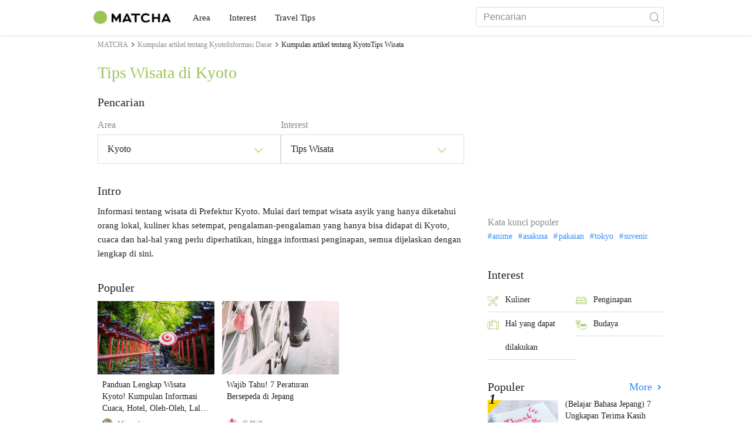

--- FILE ---
content_type: text/html; charset=UTF-8
request_url: https://matcha-jp.com/id/list?category=116&region=126
body_size: 9306
content:
<!DOCTYPE html>
<html  lang="id">

<head>
    <meta charset="utf-8">
                        <meta name="robots" content="noindex, follow">
                <meta name="description" content="Selain rekomendasi tempat wisata terkait Tips Wisata di Kyoto, kami juga menyajikan informasi tentang hotel, pemandian air panas (onsen), kuliner, shopping, akses ke tempat wisata, agenda wisata rekomendasi, serta banyak tips lainnya.">
    <meta name="keywords" content="">
    <meta name="author" content="MATCHA">
    <meta name="copyright" content="MATCHA">

            <meta property="og:type" content="website" />
                    <meta property="og:description" content="Selain rekomendasi tempat wisata terkait Tips Wisata di Kyoto, kami juga menyajikan informasi tentang hotel, pemandian air panas (onsen), kuliner, shopping, akses ke tempat wisata, agenda wisata rekomendasi, serta banyak tips lainnya.">
                <meta property="og:url" content="https://matcha-jp.com/id/list?category=116&amp;region=126">
                    <meta property="og:site_name" content="MATCHA - Panduan Wisata, Budaya, Hotel di Jepang">
                <meta property="og:image" content="https://resources.matcha-jp.com/original/2018/11/30-67134.png">
                    <meta property="og:title" content=" Kumpulan Artikel Populer dan Tempat Wisata Rekomendasi Terkait Tips Wisata di Kyoto - MATCHA Situs Wisata Jepang">
                <meta property="og:locale" content="ja_JP" />
        <meta property="og:locale:alternate" content="en_GB">
        <meta property="og:locale:alternate" content="en_US">
        <meta property="og:locale:alternate" content="ko_KR">
        <meta property="og:locale:alternate" content="zh_TW">
        <meta property="og:locale:alternate" content="th_TH">
        <meta name="twitter:card" content="summary_large_image">
        <meta name="twitter:site" content="@matcha_global">
                    <meta name="twitter:description" content="Selain rekomendasi tempat wisata terkait Tips Wisata di Kyoto, kami juga menyajikan informasi tentang hotel, pemandian air panas (onsen), kuliner, shopping, akses ke tempat wisata, agenda wisata rekomendasi, serta banyak tips lainnya.">
        
                    <meta name="twitter:image" content="https://resources.matcha-jp.com/original/2018/11/30-67134.png">
        
                    <meta name="twitter:title" content=" Kumpulan Artikel Populer dan Tempat Wisata Rekomendasi Terkait Tips Wisata di Kyoto - MATCHA Situs Wisata Jepang">
                <meta property="fb:app_id" content="564340460442983">
        <meta property="fb:pages" content="663938143748913">
    
    <title>
         Kumpulan Artikel Populer dan Tempat Wisata Rekomendasi Terkait Tips Wisata di Kyoto - MATCHA Situs Wisata Jepang    </title>

            
                    <link rel="canonical" href=https://matcha-jp.com/id/list?category=116&amp;region=126>
        
        
            
        <link
        rel="alternate"
        href="https://matcha-jp.com/jp/list?category=116&amp;region=126"
                    hreflang="ja"
                >
        <link
        rel="alternate"
        href="https://matcha-jp.com/en/list?category=116&amp;region=126"
                    hreflang="x-default"
                >
        <link
        rel="alternate"
        href="https://matcha-jp.com/tw/list?category=116&amp;region=126"
                    hreflang="zh-TW"
                >
        <link
        rel="alternate"
        href="https://matcha-jp.com/th/list?category=116&amp;region=126"
                    hreflang="th"
                >
        <link
        rel="alternate"
        href="https://matcha-jp.com/ko/list?category=116&amp;region=126"
                    hreflang="ko"
                >
        <link
        rel="alternate"
        href="https://matcha-jp.com/cn/list?category=116&amp;region=126"
                    hreflang="zh-CN"
                >
        <link
        rel="alternate"
        href="https://matcha-jp.com/id/list?category=116&amp;region=126"
                    hreflang="id"
                >
        <link
        rel="alternate"
        href="https://matcha-jp.com/vn/list?category=116&amp;region=126"
                    hreflang="vi"
                >
        <link
        rel="alternate"
        href="https://matcha-jp.com/easy/list?category=116&amp;region=126"
                    hreflang=""
                >
        <link
        rel="alternate"
        href="https://matcha-jp.com/es/list?category=116&amp;region=126"
                    hreflang="es"
                >
    
    <meta name="viewport" content="width=device-width, initial-scale=1,user-scalable=no">
    <meta http-equiv="X-UA-Compatible" content="IE=edge">
    <meta name="format-detection" content="telephone=no">
            <meta name="msvalidate.01" content="7A1F5225E0397B9C5A8BB91B2C52FE97">
        <meta name="csrf-token" content="vXHvnmr3wuuPll7VX3rwtvrgbePo8Lq91UPGA6t8">

    <link rel="shortcut icon" href="/images/favicon.ico">
    <link rel="apple-touch-icon-precomposed" sizes="192x192" href="https://matcha-jp.com/images/common/touch-icon/touch-icon_192.webp">
    <link rel="apple-touch-icon-precomposed" sizes="144x144" href="https://matcha-jp.com/images/common/touch-icon/touch-icon_144.webp">
    <link rel="apple-touch-icon-precomposed" sizes="114x114" href="https://matcha-jp.com/images/common/touch-icon/touch-icon_114.webp">
    <link rel="apple-touch-icon-precomposed" sizes="72x72" href="https://matcha-jp.com/images/common/touch-icon/touch-icon_72.webp">
    <link rel="apple-touch-icon-precomposed" href="https://matcha-jp.com/images/common/touch-icon/touch-icon_57.webp">

                            <link rel="stylesheet" href="/styles/layouts/default.css?id=1329cc735a188389ef8a">
        <link href="https://fonts.googleapis.com/icon?family=Material+Icons" rel="stylesheet">
        <link rel="stylesheet" href="/styles/layouts/lite-yt-embed.css?id=4c1c60b95b15519c5024">
        <link rel="stylesheet" href="https://matcha-jp.com/styles/pages/list/index.css">

            <script>
            (function () {
                dataLayer = [{ isPR: false }];
            })()
        </script>
            <script>
        window.dataLayer = window.dataLayer || [];
        dataLayer.push({
                            "region" : "京都府",
                            "2nd_genre" : "役に立つ情報",
                    });
    </script>
            <script>
            (function(w,d,s,l,i){w[l]=w[l]||[];w[l].push({'gtm.start':
            new Date().getTime(),event:'gtm.js'});var f=d.getElementsByTagName(s)[0],
            j=d.createElement(s),dl=l!='dataLayer'?'&l='+l:'';j.async=true;j.src=
            'https://www.googletagmanager.com/gtm.js?id='+i+dl;f.parentNode.insertBefore(j,f);
            })(window,document,'script','dataLayer','GTM-5Z4HTG');
        </script>
    
                    <script type="text/javascript" src="/scripts/manifest.js?id=1ee8e387e75b558b5a59" defer></script>
        <script type="text/javascript" src="/scripts/vendor.js?id=21f28875fe05faeb356b" defer></script>
                <script type="text/javascript" src="/scripts/matcha.js?id=633f3002b01226cebaa7" defer></script>
    <script type="text/javascript" src="/scripts/layouts/default.js?id=af5cd32c1ab1b6bc8319" defer></script>
    <script type="text/javascript" src="/scripts/layouts/lite-yt-embed.js" defer></script>
    <script type="text/javascript" src="/scripts/jquery-3.7.1.js?id=a2e04c46c560239f6163" defer></script>
    <script>
        let i18n = {"messages":{"user":{"title":{"index":"Pengguna","login":"Masuk","signUp":"Daftar","logout":"Keluar","mypage":"Halaman Saya","register":"Daftar","change_setting":"Pengaturan"},"label":{"index":"Pengguna","login":"Masuk","logout":"Keluar","mypage":"Halaman Saya","sign_up":"Daftar","unknown_error":"Terjadi kesalahan yang tidak diketahui"},"text":{"use_place_favorite":"Tambahkan tempat ke favorit","signup_to_use_place_favorite":"Daftar atau masuk untuk menambahkan tempat ke favorit.","use_article_favorite":"Simpan artikel","signup_to_use_article_favorite":"Anda harus masuk atau mendaftar untuk menyimpan artikel","login_required":"Wajib masuk","login_to_continue":"Silakan masuk atau mendaftar untuk lanjut.","required_field":"Please fill out the required field.","invalid_entry":"There is an error in your entry."}}}};
    </script>
    <script src="/scripts/pages/place/single-place.js?id=d6bd7fea33e26bdd844a" defer></script>

    <script src="/scripts/pages/list/index.js?id=565c5a537f4fc0bc9eb8" defer></script>

        
    
</head>

<body id="" class="id ">
    <noscript>
        
        
        
                    <img loading="lazy" decoding="async" height="1" width="1" style="display:none" src="//www.facebook.com/tr?id=1225653250857108&ev=PageView&noscript=1" />
            </noscript>
    
    
        <div class="loading" id="loading" style="display: none;">Loading...</div>
    <div class="article_Top_PMP"></div>

            <div class="c-header-jack">
    <a class="c-header-jack__link"
        href="https://matcha-jp.com/id/11737"
        style="background-image: url(https://resources.matcha-jp.com/resize/720x2000/2023/02/14-134772.webp);"
    >
        <div class="c-header-jack__title-box">
            <p class="c-header-jack__title">Liburan di Tokyo! Nikmati Layanan untuk Keluarga dan Anak di karaksa hotel</p>
        </div>
    </a>
</div>    
    <div id="informationHeader">
    </div>



    <header id="stickyRoot" class="l-nav">
    <div class="container">
        <div class="header_logo">
            <a href="https://matcha-jp.com/id">
                <img decoding="async" src="https://matcha-jp.com/images/common/logo.webp" width="360" height="96" alt="MATCHA">
            </a>
        </div>

        <hamburger-menu>
<template slot-scope="hamburgerMenu">
    <div>
        <div
            class="hamburger-menu__trigger icon-menu"
            v-on:click="hamburgerMenu.open"
        ></div>
        <transition name="hamburger-menu">
            <div
                v-show="hamburgerMenu.isOpen"
                id="menu"
                class="hamburger-menu__container"
            >
                <div class="hamburger-menu__close-button">
                    <span
                        v-on:click="hamburgerMenu.close"
                        class="c-cross-button icon-cancel"
                    ></span>
                </div>
                <div class="hamburger-menu__list-container">
                    <div class="hamburger-menu__list-main dfs">
                                                     

                                                                <collapsible-menu>
<template slot-scope="collapsibleMenu">
    <ul class="c-collapsible-menu">
        <li>
            <div
                v-bind:class="{ 'arrow-down': collapsibleMenu.isOpen }"
                                    class="c-collapsible-menu__title arrow"
                                                    v-on:click="collapsibleMenu.collapseMenu"
                            >
                Area
            </div>
                            <transition name="c-collapsible-menu">
                    <div
                        v-if="collapsibleMenu.isOpen"
                        class="c-collapsible-menu__wrapper"
                    >
                        <ul class="c-collapsible-menu-item-list">
            <li class="menu-item">
            <a class="menu-item__link" href="https://matcha-jp.com/id/list?region=113">
                Tokyo
            </a>
        </li>
            <li class="menu-item">
            <a class="menu-item__link" href="https://matcha-jp.com/id/list?region=127">
                Osaka 
            </a>
        </li>
            <li class="menu-item">
            <a class="menu-item__link" href="https://matcha-jp.com/id/list?region=126">
                Kyoto
            </a>
        </li>
            <li class="menu-item">
            <a class="menu-item__link" href="https://matcha-jp.com/id/list?region=101">
                Hokkaido
            </a>
        </li>
            <li class="menu-item">
            <a class="menu-item__link" href="https://matcha-jp.com/id/list?region=140">
                Fukuoka 
            </a>
        </li>
            <li class="menu-item">
            <a class="menu-item__link" href="https://matcha-jp.com/id/list?region=147">
                Okinawa 
            </a>
        </li>
            <li class="menu-item">
            <a class="menu-item__link" href="https://matcha-jp.com/id/list?region=114">
                Kanagawa 
            </a>
        </li>
            <li class="menu-item">
            <a class="menu-item__link" href="https://matcha-jp.com/id/list?region=133">
                Okayama 
            </a>
        </li>
                <li class="menu-item menu-item__extra">
            <a
                class="menu-item__link"
                href="https://matcha-jp.com/id/list/region"
                
            >
                Semua Area
                <span class="right-arrow"></span>
            </a>
        </li>
    </ul>
                    </div>
                </transition>
                    </li>
    </ul>
</template>
</collapsible-menu>                                                                                         

                                                                <collapsible-menu>
<template slot-scope="collapsibleMenu">
    <ul class="c-collapsible-menu">
        <li>
            <div
                v-bind:class="{ 'arrow-down': collapsibleMenu.isOpen }"
                                    class="c-collapsible-menu__title arrow"
                                                    v-on:click="collapsibleMenu.collapseMenu"
                            >
                Interest
            </div>
                            <transition name="c-collapsible-menu">
                    <div
                        v-if="collapsibleMenu.isOpen"
                        class="c-collapsible-menu__wrapper"
                    >
                        <ul class="c-collapsible-menu-item-list">
            <li class="menu-item">
            <a class="menu-item__link" href="https://matcha-jp.com/id/list?category=1">
                <i class="icon-restaurant"></i>Kuliner
            </a>
        </li>
            <li class="menu-item">
            <a class="menu-item__link" href="https://matcha-jp.com/id/list?category=36">
                <i class="icon-bed"></i>Penginapan
            </a>
        </li>
            <li class="menu-item">
            <a class="menu-item__link" href="https://matcha-jp.com/id/list?category=69">
                <i class="icon-things-to-do"></i>Hal yang dapat dilakukan
            </a>
        </li>
            <li class="menu-item">
            <a class="menu-item__link" href="https://matcha-jp.com/id/list?category=101">
                <i class="icon-tea"></i>Budaya
            </a>
        </li>
                <li class="menu-item menu-item__extra">
            <a
                class="menu-item__link"
                href="https://matcha-jp.com/id/list/category"
                
            >
                Seluruh kategori
                <span class="right-arrow"></span>
            </a>
        </li>
    </ul>
                    </div>
                </transition>
                    </li>
    </ul>
</template>
</collapsible-menu>                                                                                         

                                                                <collapsible-menu>
<template slot-scope="collapsibleMenu">
    <ul class="c-collapsible-menu">
        <li>
            <div
                v-bind:class="{ 'arrow-down': collapsibleMenu.isOpen }"
                                    class="c-collapsible-menu__title arrow"
                                                    v-on:click="collapsibleMenu.collapseMenu"
                            >
                Travel Tips
            </div>
                            <transition name="c-collapsible-menu">
                    <div
                        v-if="collapsibleMenu.isOpen"
                        class="c-collapsible-menu__wrapper"
                    >
                        <ul class="c-collapsible-menu-item-list">
            <li class="menu-item">
            <a class="menu-item__link" href="https://matcha-jp.com/id/list?category=53">
                <i class="icon-train"></i>Transportasi
            </a>
        </li>
            <li class="menu-item">
            <a class="menu-item__link" href="https://matcha-jp.com/id/list?category=82">
                <i class="icon-weather"></i>Cuaca & Musim
            </a>
        </li>
            <li class="menu-item">
            <a class="menu-item__link" href="https://matcha-jp.com/id/list?category=83">
                <i class="icon-disaster"></i>Bencana
            </a>
        </li>
            <li class="menu-item">
            <a class="menu-item__link" href="https://matcha-jp.com/id/list?category=115">
                <i class="icon-home"></i>Menetap di Jepang
            </a>
        </li>
            <li class="menu-item">
            <a class="menu-item__link" href="https://matcha-jp.com/id/list?category=116">
                <i class="icon-wifi"></i>Tips Wisata
            </a>
        </li>
        </ul>
                    </div>
                </transition>
                    </li>
    </ul>
</template>
</collapsible-menu>                                                                                                                                        </div>
                </div>
                <div class="hamburger-menu__navigation-container">
                    <div class="hamburger-menu__navigation-label">
                        MATCHA
                    </div>
                    <ul class="hamburger-menu__navigation-items">
                        <li class="hamburger-menu__navigation-item">
                            <a class="hamburger-menu__navigation-item-link" href="https://company.matcha-jp.com/en/service/matcha/">
                                Tentang MATCHA
                            </a>
                        </li>
                        <li class="hamburger-menu__navigation-item">
                            <a class="hamburger-menu__navigation-item-link" href="https://company.matcha-jp.com/en/about/">
                                Profil Perusahaan
                            </a>
                        </li>
                        <li class="hamburger-menu__navigation-item">
                            <a class="hamburger-menu__navigation-item-link" href="https://company.matcha-jp.com/recruit/">
                                Rekrutmen
                            </a>
                        </li>
                        <li class="hamburger-menu__navigation-item">
                            <a class="hamburger-menu__navigation-item-link" href="https://company.matcha-jp.com/en/info/">
                                Hubungi Kami
                            </a>
                        </li>
                    </ul>
                </div>
            </div>
        </transition>
        <transition name="fade">
            <div
                v-if="hamburgerMenu.isOpen"
                v-on:click="hamburgerMenu.close"
                class="hamburger-menu__mask"
            ></div>
        </transition>
    </div>
</template>
</hamburger-menu>

        <div id="menu" class="header_menu">
            <div class="menuHeader">
            </div>
            <div class="menuGroup mainMenu">
                <ul id="dropdownMenu" class="dropdownMenu">
                    
                                             

                                                        <li class="c-dropdown-menu">
    <div class="c-dropdown-menu__title arrow">
        Area
    </div>
            <div class="c-dropdown-menu__wrapper">
            <ul class="c-meta-list c-meta-list--vertical">
            <li class="meta-item meta-item--icon-black">
            <a class="meta-item__link" href="https://matcha-jp.com/id/list?region=113">
                Tokyo
            </a>
        </li>
            <li class="meta-item meta-item--icon-black">
            <a class="meta-item__link" href="https://matcha-jp.com/id/list?region=127">
                Osaka 
            </a>
        </li>
            <li class="meta-item meta-item--icon-black">
            <a class="meta-item__link" href="https://matcha-jp.com/id/list?region=126">
                Kyoto
            </a>
        </li>
            <li class="meta-item meta-item--icon-black">
            <a class="meta-item__link" href="https://matcha-jp.com/id/list?region=101">
                Hokkaido
            </a>
        </li>
            <li class="meta-item meta-item--icon-black">
            <a class="meta-item__link" href="https://matcha-jp.com/id/list?region=140">
                Fukuoka 
            </a>
        </li>
            <li class="meta-item meta-item--icon-black">
            <a class="meta-item__link" href="https://matcha-jp.com/id/list?region=147">
                Okinawa 
            </a>
        </li>
            <li class="meta-item meta-item--icon-black">
            <a class="meta-item__link" href="https://matcha-jp.com/id/list?region=114">
                Kanagawa 
            </a>
        </li>
            <li class="meta-item meta-item--icon-black">
            <a class="meta-item__link" href="https://matcha-jp.com/id/list?region=133">
                Okayama 
            </a>
        </li>
                <li class="meta-item">
            <a
                class="meta-item__link meta-item__link-extra"
                href="https://matcha-jp.com/id/list/region"
                
            >
                Semua Area
                <span></span>
            </a>
        </li>
    </ul>        </div>
    </li>                                                                             

                                                        <li class="c-dropdown-menu">
    <div class="c-dropdown-menu__title arrow">
        Interest
    </div>
            <div class="c-dropdown-menu__wrapper">
            <ul class="c-meta-list c-meta-list--vertical">
            <li class="meta-item meta-item--icon-black">
            <a class="meta-item__link" href="https://matcha-jp.com/id/list?category=1">
                <i class="icon-restaurant"></i>Kuliner
            </a>
        </li>
            <li class="meta-item meta-item--icon-black">
            <a class="meta-item__link" href="https://matcha-jp.com/id/list?category=36">
                <i class="icon-bed"></i>Penginapan
            </a>
        </li>
            <li class="meta-item meta-item--icon-black">
            <a class="meta-item__link" href="https://matcha-jp.com/id/list?category=69">
                <i class="icon-things-to-do"></i>Hal yang dapat dilakukan
            </a>
        </li>
            <li class="meta-item meta-item--icon-black">
            <a class="meta-item__link" href="https://matcha-jp.com/id/list?category=101">
                <i class="icon-tea"></i>Budaya
            </a>
        </li>
                <li class="meta-item">
            <a
                class="meta-item__link meta-item__link-extra"
                href="https://matcha-jp.com/id/list/category"
                
            >
                Seluruh kategori
                <span></span>
            </a>
        </li>
    </ul>        </div>
    </li>                                                                             

                                                        <li class="c-dropdown-menu">
    <div class="c-dropdown-menu__title arrow">
        Travel Tips
    </div>
            <div class="c-dropdown-menu__wrapper">
            <ul class="c-meta-list c-meta-list--vertical">
            <li class="meta-item meta-item--icon-black">
            <a class="meta-item__link" href="https://matcha-jp.com/id/list?category=53">
                <i class="icon-train"></i>Transportasi
            </a>
        </li>
            <li class="meta-item meta-item--icon-black">
            <a class="meta-item__link" href="https://matcha-jp.com/id/list?category=82">
                <i class="icon-weather"></i>Cuaca & Musim
            </a>
        </li>
            <li class="meta-item meta-item--icon-black">
            <a class="meta-item__link" href="https://matcha-jp.com/id/list?category=83">
                <i class="icon-disaster"></i>Bencana
            </a>
        </li>
            <li class="meta-item meta-item--icon-black">
            <a class="meta-item__link" href="https://matcha-jp.com/id/list?category=115">
                <i class="icon-home"></i>Menetap di Jepang
            </a>
        </li>
            <li class="meta-item meta-item--icon-black">
            <a class="meta-item__link" href="https://matcha-jp.com/id/list?category=116">
                <i class="icon-wifi"></i>Tips Wisata
            </a>
        </li>
        </ul>        </div>
    </li>                                                                                                                    </ul>
            </div>

            <div class="menuGroup company">
                <div class="menuGroupLabel">MATCHA</div>
                <ul>
                    <li>
                        <a href="https://company.matcha-jp.com/en/service/matcha/">Tentang MATCHA</a>
                    </li>
                    <li>
                        <a href="https://company.matcha-jp.com/en/about/">Profil Perusahaan</a>
                    </li>
                    <li>
                        <a href="https://company.matcha-jp.com/recruit/">Rekrutmen</a>
                    </li>
                    <li>
                        <a href="https://company.matcha-jp.com/en/info/">Hubungi Kami</a>
                    </li>
                </ul>
            </div>
        </div>
        <form action="https://matcha-jp.com/id/search" method="get" class="header_search icon-search">
            <input type="search" name="keyword" placeholder="Pencarian">
            <span class="underline"></span>
            <button class="icon-search" type="submit" aria-label="icon-search"></button>
        </form>
    </div>
</header>

            <div class="slider-nav">
    <ul class="slider-nav__list">
                    <li class="slider-nav__item">
                <a href="https://matcha-jp.com/id/list?region=126&amp;category=69"
                    class="slider-nav__link">
                    <span class="icon-things-to-do"></span>Hal yang dapat dilakukan di Kyoto
                </a>
            </li>
                    <li class="slider-nav__item">
                <a href="https://matcha-jp.com/id/list?region=126&amp;category=1"
                    class="slider-nav__link">
                    <span class="icon-restaurant"></span>Kuliner di Kyoto
                </a>
            </li>
                    <li class="slider-nav__item">
                <a href="https://matcha-jp.com/id/list?region=126&amp;category=53"
                    class="slider-nav__link">
                    <span class="icon-train"></span>Transportasi di Kyoto
                </a>
            </li>
                    <li class="slider-nav__item">
                <a href="https://matcha-jp.com/id/special_back"
                    class="slider-nav__link">
                    <span class="icon-matchan-icon"></span>MATCHA Liputan Khusus
                </a>
            </li>
            </ul>
</div>    
        <div id="app"  class="l-content container">
        <div id="singleContent" class="main-contents single-category">
            
        <div class="breadcrumbs-wrapper">
            <nav class="c-breadcrumbs">
    <ol class="c-breadcrumbs__list" itemscope itemtype="http://schema.org/BreadcrumbList">
                    <li class="c-breadcrumbs__item" itemprop="itemListElement" itemscope itemtype="http://schema.org/ListItem">
                                    <a href="https://matcha-jp.com/id/list/region" itemprop="item">
                        <span class="c-breadcrumbs__link-text" itemprop="name">MATCHA</span>
                        <meta itemprop="position" content="1">
                    </a>
                            </li>
                    <li class="c-breadcrumbs__item" itemprop="itemListElement" itemscope itemtype="http://schema.org/ListItem">
                                    <a href="https://matcha-jp.com/id/list?region=126&amp;category=64" itemprop="item">
                        <span class="c-breadcrumbs__link-text" itemprop="name">Kumpulan artikel tentang KyotoInformasi Dasar</span>
                        <meta itemprop="position" content="2">
                    </a>
                            </li>
                    <li class="c-breadcrumbs__item" itemprop="itemListElement" itemscope itemtype="http://schema.org/ListItem">
                                    <span class="c-breadcrumbs__title" itemprop="name">Kumpulan artikel tentang KyotoTips Wisata</span>
                    <meta itemprop="position" content="3">
                            </li>
            </ol>
</nav>
        </div>
        <div class="list-title">
            <h1>
                Tips Wisata di Kyoto
            </h1>
        </div>
    
    <section class="section-container category-search">
        <div id="">
            <div class="c-content-section__header">
            <h2 class="c-content-section__title">
                Pencarian
            </h2>
                    </div>
        <div>
        <div class="search-field--pc">
    <div class="search-field__dropdown">
        <p class="search-field__dropdown-title">
            Area
        </p>
        <div class="c-hoverable-select-list">
    <div class="title">
        Kyoto
    </div>
    <div class="select-list" style="width: 624px;">
        <div class="menu-list-with-breadcrumbs--pc">
    <ul>
        <li class="list-item breadcrumb">
                            <a href="https://matcha-jp.com/id/list/region?category=116">
                    All
                </a>
                            <a href="https://matcha-jp.com/id/list?region=126&amp;category=116">
                    Kyoto
                </a>
                    </li>
                               <li class="list-item">
            <a href="https://matcha-jp.com/id/list?region=312">Kyoto</a>
            </li>
                        <li class="list-item">
            <a href="https://matcha-jp.com/id/list?region=313">Uji</a>
            </li>
                        <li class="list-item">
            <a href="https://matcha-jp.com/id/list?region=314">Maizuru / Fukuchiyama</a>
            </li>
                        <li class="list-item">
            <a href="https://matcha-jp.com/id/list?region=315">Miyazu / Kyotango</a>
            </li>
                        <li class="list-item">
            <a href="https://matcha-jp.com/id/list?region=316">Kameoka / Kyotanba</a>
            </li>
                        <li class="list-item">
            <a href="https://matcha-jp.com/id/list?region=317">Nagaokakyo / Yawata</a>
            </li>
                        <li class="list-item">
            <a href="https://matcha-jp.com/id/list?region=318">Kyotanabe / Kizugawa</a>
            </li>
                        </ul>
</div>
    </div>
</div>    </div>
    <div class="search-field__dropdown">
        <p class="search-field__dropdown-title">
            Interest
        </p>
        <div class="c-hoverable-select-list">
    <div class="title">
        Tips Wisata
    </div>
    <div class="select-list" style="width: 100%;">
        <div class="menu-list-with-breadcrumbs--pc">
    <ul>
        <li class="list-item breadcrumb">
                            <a href="https://matcha-jp.com/id/list?region=126">
                    All
                </a>
                            <a href="https://matcha-jp.com/id/list?category=64&amp;region=126">
                    Informasi Dasar
                </a>
                            <a href="https://matcha-jp.com/id/list?category=116&amp;region=126">
                    Tips Wisata
                </a>
                    </li>
                    <li class="list-item">
            <a href="https://matcha-jp.com/id/list?category=53&amp;region=126">Transportasi</a>
            </li>
                    <li class="list-item">
            <a href="https://matcha-jp.com/id/list?category=82&amp;region=126">Cuaca &amp; Musim</a>
            </li>
                    <li class="list-item">
            <a href="https://matcha-jp.com/id/list?category=83&amp;region=126">Bencana</a>
            </li>
                    <li class="list-item">
            <a href="https://matcha-jp.com/id/list?category=115&amp;region=126">Menetap di Jepang</a>
            </li>
                <li class="list-item all">
            <a href="https://matcha-jp.com/id/list?region=126">Seluruh kategori</a>
        </li>
    </ul>
</div>
    </div>
</div>    </div>
</div>
<div class="search-field--sp">
    <div class="search-field__collapsible">
        <collapsible-menu>
<template slot-scope="collapsibleMenu">
    <div class="collapsible-menu">
        <div
            v-bind:class="{ 'arrow-down': collapsibleMenu.isOpen }"
            class="collapsible-menu__box arrow"
            v-on:click="collapsibleMenu.collapseMenu"
        >
            <p class="collapsible-menu__title">Area</p>
            <p class="collapsible-menu__select-title">Kyoto</p>
        </div>
        <transition name="list-collapsible-menu">
            <div
                v-if="collapsibleMenu.isOpen"
                class="collapsible-menu__list"
            >
                <div class="menu-list-with-breadcrumbs--sp">
    <ul>
        <li class="list-item breadcrumb">
                            <a href="https://matcha-jp.com/id/list">
                    All
                </a>
                            <a href="https://matcha-jp.com/id/list?region=126">
                    Kyoto
                </a>
                    </li>
                               <li class="list-item">
            <a href="https://matcha-jp.com/id/list?region=312">Kyoto</a>
            </li>
                        <li class="list-item">
            <a href="https://matcha-jp.com/id/list?region=313">Uji</a>
            </li>
                        <li class="list-item">
            <a href="https://matcha-jp.com/id/list?region=314">Maizuru / Fukuchiyama</a>
            </li>
                        <li class="list-item">
            <a href="https://matcha-jp.com/id/list?region=315">Miyazu / Kyotango</a>
            </li>
                        <li class="list-item">
            <a href="https://matcha-jp.com/id/list?region=316">Kameoka / Kyotanba</a>
            </li>
                        <li class="list-item">
            <a href="https://matcha-jp.com/id/list?region=317">Nagaokakyo / Yawata</a>
            </li>
                        <li class="list-item">
            <a href="https://matcha-jp.com/id/list?region=318">Kyotanabe / Kizugawa</a>
            </li>
                        </ul>
</div>
            </div>
        </transition>
    </div>
</template>
</collapsible-menu>    </div>
    <div class="search-field__collapsible">
        <collapsible-menu>
<template slot-scope="collapsibleMenu">
    <div class="collapsible-menu">
        <div
            v-bind:class="{ 'arrow-down': collapsibleMenu.isOpen }"
            class="collapsible-menu__box arrow"
            v-on:click="collapsibleMenu.collapseMenu"
        >
            <p class="collapsible-menu__title">Interest</p>
            <p class="collapsible-menu__select-title">Tips Wisata</p>
        </div>
        <transition name="list-collapsible-menu">
            <div
                v-if="collapsibleMenu.isOpen"
                class="collapsible-menu__list"
            >
                <div class="menu-list-with-breadcrumbs--sp">
    <ul>
        <li class="list-item breadcrumb">
                            <a href="https://matcha-jp.com/id/list?region=126">
                    All
                </a>
                            <a href="https://matcha-jp.com/id/list?category=64&amp;region=126">
                    Informasi Dasar
                </a>
                            <a href="https://matcha-jp.com/id/list?category=116&amp;region=126">
                    Tips Wisata
                </a>
                    </li>
                    <li class="list-item">
            <a href="https://matcha-jp.com/id/list?category=53&amp;region=126">Transportasi</a>
            </li>
                    <li class="list-item">
            <a href="https://matcha-jp.com/id/list?category=82&amp;region=126">Cuaca &amp; Musim</a>
            </li>
                    <li class="list-item">
            <a href="https://matcha-jp.com/id/list?category=83&amp;region=126">Bencana</a>
            </li>
                    <li class="list-item">
            <a href="https://matcha-jp.com/id/list?category=115&amp;region=126">Menetap di Jepang</a>
            </li>
                <li class="list-item all">
            <a href="https://matcha-jp.com/id/list?region=126">Seluruh kategori</a>
        </li>
    </ul>
</div>
            </div>
        </transition>
    </div>
</template>
</collapsible-menu>    </div>
</div>
    </div>
</div>    </section>

            <section class="section-container intro" id="intro">
            <div id="">
            <div class="c-content-section__header">
            <h2 class="c-content-section__title">
                Intro
            </h2>
                    </div>
        <div>
        <p class="intro-desc">
                        Informasi tentang wisata di Prefektur Kyoto. Mulai dari tempat wisata asyik yang hanya diketahui orang lokal, kuliner khas setempat, pengalaman-pengalaman yang hanya bisa didapat di Kyoto, cuaca dan hal-hal yang perlu diperhatikan, hingga informasi penginapan, semua dijelaskan dengan lengkap di sini.
                    </p>
    </div>
</div>        </section>
    
            <section class="section-container" id="ranking">
            <div id="">
            <div class="c-content-section__header">
            <h2 class="c-content-section__title">
                Populer
            </h2>
                    </div>
        <div>
        <ul class="c-article-list c-article-list--horizontal">
            <li class="c-article-item c-article-item--vertical "
    >
    <div class="article__thumbnail ">
        <a href="https://matcha-jp.com/id/3092" aria-label="article thumbnail">
            <img src="https://resources.matcha-jp.com/resize/720x2000/2023/04/18-137286.webp" decoding="async" loading="lazy" alt="Panduan Lengkap Wisata Kyoto! Kumpulan Informasi Cuaca, Hotel, Oleh-Oleh, Lalu Lintas, dan 39 Tempat Wisata">
        </a>
    </div>

    <div class="article__content">
        <h3 class="article__title">
            <a class="article__title-link" href="https://matcha-jp.com/id/3092">
                Panduan Lengkap Wisata Kyoto! Kumpulan Informasi Cuaca, Hotel, Oleh-Oleh, Lalu Lintas, dan 39 Tempat Wisata
            </a>
        </h3>
                    <div class="article__author">
                <a href="https://matcha-jp.com/id/writer/mizobata" class ="article__author-img">
                    <img loading="lazy" decoding="async" src="https://resources.matcha-jp.com/resize/100x2000/2019/11/01-89579.webp" alt="Mizzochi" loading="lazy">
                </a>
                <a href="https://matcha-jp.com/id/writer/mizobata" class="article__author-name"> Mizzochi</a>
            </div>
                <div class="article__tag">
                                                <a href="https://matcha-jp.com/id/list?region=126">
                        <p class="article__tag-btn-place meta-place">Kyoto</p>
                    </a>
                                    </div>
    </div>
</li>
            <li class="c-article-item c-article-item--vertical "
    >
    <div class="article__thumbnail ">
        <a href="https://matcha-jp.com/id/4224" aria-label="article thumbnail">
            <img src="https://resources.matcha-jp.com/resize/720x2000/2017/03/25-22436.webp" decoding="async" loading="lazy" alt="Wajib Tahu! 7 Peraturan Bersepeda di Jepang">
        </a>
    </div>

    <div class="article__content">
        <h3 class="article__title">
            <a class="article__title-link" href="https://matcha-jp.com/id/4224">
                Wajib Tahu! 7 Peraturan Bersepeda di Jepang
            </a>
        </h3>
                    <div class="article__author">
                <a href="https://matcha-jp.com/id/writer/sherlockpanda" class ="article__author-img">
                    <img loading="lazy" decoding="async" src="https://resources.matcha-jp.com/resize/100x2000/2017/03/11-21022.webp" alt="吳胖達" loading="lazy">
                </a>
                <a href="https://matcha-jp.com/id/writer/sherlockpanda" class="article__author-name"> 吳胖達</a>
            </div>
                <div class="article__tag">
                                                <a href="https://matcha-jp.com/id/list?region=126">
                        <p class="article__tag-btn-place meta-place">Kyoto</p>
                    </a>
                                    </div>
    </div>
</li>
    </ul>
    </div>
</div>        </section>
    
                <div id="singlePlace" class="single-place jp home-section-wrapper">
                <div id="">
            <div class="c-content-section__header">
            <h2 class="c-content-section__title">
                Spot Wisata Populer
            </h2>
                    </div>
        <div>
        tidak ada tempat
    </div>
</div>            </div>
    
        
    <section class="section-container" id="latest">
        <div id="">
            <div class="c-content-section__header">
            <h2 class="c-content-section__title">
                Artikel Terbaru
            </h2>
                    </div>
        <div>
        <ul class="c-article-list c-article-list--horizontal">
            <li class="c-article-item c-article-item--vertical "
    >
    <div class="article__thumbnail ">
        <a href="https://matcha-jp.com/id/4224" aria-label="article thumbnail">
            <img src="https://resources.matcha-jp.com/resize/720x2000/2017/03/25-22436.webp" decoding="async" loading="lazy" alt="Wajib Tahu! 7 Peraturan Bersepeda di Jepang">
        </a>
    </div>

    <div class="article__content">
        <h3 class="article__title">
            <a class="article__title-link" href="https://matcha-jp.com/id/4224">
                Wajib Tahu! 7 Peraturan Bersepeda di Jepang
            </a>
        </h3>
                    <div class="article__author">
                <a href="https://matcha-jp.com/id/writer/sherlockpanda" class ="article__author-img">
                    <img loading="lazy" decoding="async" src="https://resources.matcha-jp.com/resize/100x2000/2017/03/11-21022.webp" alt="吳胖達" loading="lazy">
                </a>
                <a href="https://matcha-jp.com/id/writer/sherlockpanda" class="article__author-name"> 吳胖達</a>
            </div>
                <div class="article__tag">
                                                <a href="https://matcha-jp.com/id/list?region=126">
                        <p class="article__tag-btn-place meta-place">Kyoto</p>
                    </a>
                                    </div>
    </div>
</li>
            <li class="c-article-item c-article-item--vertical "
    >
    <div class="article__thumbnail ">
        <a href="https://matcha-jp.com/id/3092" aria-label="article thumbnail">
            <img src="https://resources.matcha-jp.com/resize/720x2000/2023/04/18-137286.webp" decoding="async" loading="lazy" alt="Panduan Lengkap Wisata Kyoto! Kumpulan Informasi Cuaca, Hotel, Oleh-Oleh, Lalu Lintas, dan 39 Tempat Wisata">
        </a>
    </div>

    <div class="article__content">
        <h3 class="article__title">
            <a class="article__title-link" href="https://matcha-jp.com/id/3092">
                Panduan Lengkap Wisata Kyoto! Kumpulan Informasi Cuaca, Hotel, Oleh-Oleh, Lalu Lintas, dan 39 Tempat Wisata
            </a>
        </h3>
                    <div class="article__author">
                <a href="https://matcha-jp.com/id/writer/mizobata" class ="article__author-img">
                    <img loading="lazy" decoding="async" src="https://resources.matcha-jp.com/resize/100x2000/2019/11/01-89579.webp" alt="Mizzochi" loading="lazy">
                </a>
                <a href="https://matcha-jp.com/id/writer/mizobata" class="article__author-name"> Mizzochi</a>
            </div>
                <div class="article__tag">
                                                <a href="https://matcha-jp.com/id/list?region=126">
                        <p class="article__tag-btn-place meta-place">Kyoto</p>
                    </a>
                                    </div>
    </div>
</li>
            <li class="c-article-item c-article-item--vertical "
    >
    <div class="article__thumbnail ">
        <a href="https://matcha-jp.com/id/2676" aria-label="article thumbnail">
            <img src="https://resources.matcha-jp.com/resize/720x2000/2017/03/08-20802.webp" decoding="async" loading="lazy" alt="Cara Menemui Wanita-Wanita Anggun &quot;Maiko dan Geiko&quot;">
        </a>
    </div>

    <div class="article__content">
        <h3 class="article__title">
            <a class="article__title-link" href="https://matcha-jp.com/id/2676">
                Cara Menemui Wanita-Wanita Anggun "Maiko dan Geiko"
            </a>
        </h3>
                    <div class="article__author">
                <a href="https://matcha-jp.com/id/writer/sawada_tomomi" class ="article__author-img">
                    <img loading="lazy" decoding="async" src="https://matcha-jp.com/images/common/icon_login.webp" alt="" loading="lazy">
                </a>
                <a href="https://matcha-jp.com/id/writer/sawada_tomomi" class="article__author-name"> Sawada Tomomi</a>
            </div>
                <div class="article__tag">
                                                <a href="https://matcha-jp.com/id/list?region=126">
                        <p class="article__tag-btn-place meta-place">Kyoto</p>
                    </a>
                                    </div>
    </div>
</li>
    </ul>
    </div>
</div>    </section>

            <section class="section-container" id ="list-jichitai">
            <div>
                <div class="c-content-section__header">
                    <h2 class="c-content-section__title">
                        Organizations in this area
                    </h2>
                </div>
                <div>
                                            There are no group in this section.
                                    </div>
            </div>
        </section>
    
    <section class="section-container">
    <div id="">
            <div class="c-content-section__header">
            <h2 class="c-content-section__title">
                Sponsored Stories
            </h2>
                    </div>
        <div>
        <div class="sponsored-stories">
                <ul class="ad-list">
                    <li class="ad-item">
                        <ad-google
    v-bind:id="'/83555300,56315134/matcha/matcha_other/pc_article_related_1st'"
    v-bind:name="'div-gpt-ad-1551083244524-0'"
    v-bind:sizes="[&quot;fluid&quot;]"
    v-bind:device="'pc'"
>
    <template slot-scope="adGoogle">
        <div id="div-gpt-ad-1551083244524-0" class=></div>
    </template>
</ad-google> 
                        <ad-google
    v-bind:id="'/83555300,56315134/matcha/matcha_other/sp_article_related_1st'"
    v-bind:name="'sp_article_related_1st'"
    v-bind:sizes="[&quot;fluid&quot;]"
    v-bind:device="'sp'"
>
    <template slot-scope="adGoogle">
        <div id="sp_article_related_1st" class=></div>
    </template>
</ad-google> 
                    </li>
                    <li class="ad-item">
                        <ad-google
    v-bind:id="'/83555300,56315134/matcha/matcha_other/pc_article_related_2nd'"
    v-bind:name="'div-gpt-ad-1551083278231-0'"
    v-bind:sizes="[&quot;fluid&quot;]"
    v-bind:device="'pc'"
>
    <template slot-scope="adGoogle">
        <div id="div-gpt-ad-1551083278231-0" class=></div>
    </template>
</ad-google> 
                        <ad-google
    v-bind:id="'/83555300,56315134/matcha/matcha_other/sp_article_related_2nd'"
    v-bind:name="'div-gpt-ad-1551083442423-0'"
    v-bind:sizes="[&quot;fluid&quot;]"
    v-bind:device="'sp'"
>
    <template slot-scope="adGoogle">
        <div id="div-gpt-ad-1551083442423-0" class=></div>
    </template>
</ad-google> 
                    </li>
                    <li class="ad-item">
                        <ad-google
    v-bind:id="'/83555300,56315134/matcha/matcha_other/pc_article_related_3rd'"
    v-bind:name="'div-gpt-ad-1551083359082-0'"
    v-bind:sizes="[&quot;fluid&quot;]"
    v-bind:device="'pc'"
>
    <template slot-scope="adGoogle">
        <div id="div-gpt-ad-1551083359082-0" class=></div>
    </template>
</ad-google> 
                    </li>
                </ul>
            </div>
    </div>
</div></section>
</div>

                    <div id="sidebar" class="l-side">
    <div class="side-banner">
                    <div class="top-ad-bottom-section">
            </div>
                            <ad-google
    v-bind:id="'/83555300,56315134/matcha/matcha_other/pc_home_pillarright_1st'"
    v-bind:name="'div-gpt-ad-1550495898405-0'"
    v-bind:sizes="[&quot;fluid&quot;,[300,250]]"
    v-bind:device="'pc'"
>
    <template slot-scope="adGoogle">
        <div id="div-gpt-ad-1550495898405-0" class=ads-height></div>
    </template>
</ad-google> 
            <ad-google
    v-bind:id="'/83555300,56315134/matcha/matcha_other/sp_article_footer_1st'"
    v-bind:name="'div-gpt-ad-1550495829638-0'"
    v-bind:sizes="[&quot;fluid&quot;,[300,250],[336,280]]"
    v-bind:device="'sp'"
>
    <template slot-scope="adGoogle">
        <div id="div-gpt-ad-1550495829638-0" class=></div>
    </template>
</ad-google> 
            </div>

    
    <div class="popular-keywords">
        <h3 class="popular-keywords__title">Kata kunci populer</h3>
        <div class="keyword-list">
                            <a class="keyword-list__link" href="https://matcha-jp.com/id/search?keyword=anime">anime</a>
                            <a class="keyword-list__link" href="https://matcha-jp.com/id/search?keyword=asakusa">asakusa</a>
                            <a class="keyword-list__link" href="https://matcha-jp.com/id/search?keyword=pakaian">pakaian</a>
                            <a class="keyword-list__link" href="https://matcha-jp.com/id/search?keyword=tokyo">tokyo</a>
                            <a class="keyword-list__link" href="https://matcha-jp.com/id/search?keyword=suvenir">suvenir</a>
                    </div>
    </div>

    <div class="interest">
        <div id="">
            <div class="c-content-section__header">
            <h2 class="c-content-section__title">
                Interest
            </h2>
                    </div>
        <div>
        <ul class="c-meta-list c-meta-list--horizontal">
            <li class="meta-item meta-item--no-padding-left meta-item--border">
            <a class="meta-item__link" href="https://matcha-jp.com/id/list?category=1">
                <i class="icon-restaurant"></i>Kuliner
            </a>
        </li>
            <li class="meta-item meta-item--no-padding-left meta-item--border">
            <a class="meta-item__link" href="https://matcha-jp.com/id/list?category=36">
                <i class="icon-bed"></i>Penginapan
            </a>
        </li>
            <li class="meta-item meta-item--no-padding-left meta-item--border">
            <a class="meta-item__link" href="https://matcha-jp.com/id/list?category=69">
                <i class="icon-things-to-do"></i>Hal yang dapat dilakukan
            </a>
        </li>
            <li class="meta-item meta-item--no-padding-left meta-item--border">
            <a class="meta-item__link" href="https://matcha-jp.com/id/list?category=101">
                <i class="icon-tea"></i>Budaya
            </a>
        </li>
        </ul>
    </div>
</div>    </div>

    
    <sidebar-ranking>
        <template slot-scope="sidebarRanking">
            <div class="article-list-ranking">
                <div id="">
            <div class="c-content-section__header">
            <h2 class="c-content-section__title">
                Populer
            </h2>
                            <a href="https://matcha-jp.com/id?type=ranking&amp;page=2" class="c-content-section__more">More<span class="link-more-hide-text">.</span></a>
                    </div>
        <div>
        <ul class="c-article-list c-article-list--vertical">
            <li class="c-article-item c-article-item--horizontal c-article-item--ranking "
    >
    <div class="article__thumbnail ">
        <a href="https://matcha-jp.com/id/2577">
            <img src="https://resources.matcha-jp.com/resize/720x2000/2020/01/09-94683.webp" class="lazyload article__thumbnail_img" loading="lazy" alt="(Belajar Bahasa Jepang)  7 Ungkapan Terima Kasih dalam Bahasa Jepang"
                width=120
                height=75
            >
        </a>
    </div>
    <div class="article__content">
        <h3 class="article__title">
            <a class="article__title-link" href="https://matcha-jp.com/id/2577">
                (Belajar Bahasa Jepang)  7 Ungkapan Terima Kasih dalam Bahasa Jepang
            </a>
        </h3>
                                    <a href="https://matcha-jp.com/id/list?category=51">
                    <p class="article__meta meta-place">Bahasa</p>
                </a>
                        </div>
</li>
            <li class="c-article-item c-article-item--horizontal c-article-item--ranking "
    >
    <div class="article__thumbnail ">
        <a href="https://matcha-jp.com/id/6077">
            <img src="https://resources.matcha-jp.com/resize/720x2000/2018/05/17-54261.webp" class="lazyload article__thumbnail_img" loading="lazy" alt="16 Frasa Umum dalam Perkenalan Dasar Bahasa Jepang "
                width=120
                height=75
            >
        </a>
    </div>
    <div class="article__content">
        <h3 class="article__title">
            <a class="article__title-link" href="https://matcha-jp.com/id/6077">
                16 Frasa Umum dalam Perkenalan Dasar Bahasa Jepang 
            </a>
        </h3>
                                    <a href="https://matcha-jp.com/id/list?category=51">
                    <p class="article__meta meta-place">Bahasa</p>
                </a>
                        </div>
</li>
            <li class="c-article-item c-article-item--horizontal c-article-item--ranking "
    >
    <div class="article__thumbnail ">
        <a href="https://matcha-jp.com/id/6221">
            <img src="https://resources.matcha-jp.com/resize/720x2000/2018/06/21-56868.webp" class="lazyload article__thumbnail_img" loading="lazy" alt="21 Tempat yang Wajib Dikunjungi di Ginza, Tokyo"
                width=120
                height=75
            >
        </a>
    </div>
    <div class="article__content">
        <h3 class="article__title">
            <a class="article__title-link" href="https://matcha-jp.com/id/6221">
                21 Tempat yang Wajib Dikunjungi di Ginza, Tokyo
            </a>
        </h3>
                                    <a href="https://matcha-jp.com/id/list?region=113">
                    <p class="article__meta meta-place">Tokyo</p>
                </a>
                        </div>
</li>
            <li class="c-article-item c-article-item--horizontal c-article-item--ranking "
    >
    <div class="article__thumbnail ">
        <a href="https://matcha-jp.com/id/3614">
            <img src="https://resources.matcha-jp.com/resize/720x2000/2016/12/15-11792.webp" class="lazyload article__thumbnail_img" loading="lazy" alt="5 Kerajinan Tradisional Jepang Pilihan Khas Prefektur Saitama"
                width=120
                height=75
            >
        </a>
    </div>
    <div class="article__content">
        <h3 class="article__title">
            <a class="article__title-link" href="https://matcha-jp.com/id/3614">
                5 Kerajinan Tradisional Jepang Pilihan Khas Prefektur Saitama
            </a>
        </h3>
                                    <a href="https://matcha-jp.com/id/list?region=111">
                    <p class="article__meta meta-place">Saitama</p>
                </a>
                        </div>
</li>
            <li class="c-article-item c-article-item--horizontal c-article-item--ranking "
    >
    <div class="article__thumbnail ">
        <a href="https://matcha-jp.com/id/9844">
            <img src="https://resources.matcha-jp.com/resize/720x2000/2020/07/29-105482.webp" class="lazyload article__thumbnail_img" loading="lazy" alt="Berburu Tempat Tinggal di Jepang: Rekomendasi 7 Situs Sewa Properti di Jepang"
                width=120
                height=75
            >
        </a>
    </div>
    <div class="article__content">
        <h3 class="article__title">
            <a class="article__title-link" href="https://matcha-jp.com/id/9844">
                Berburu Tempat Tinggal di Jepang: Rekomendasi 7 Situs Sewa Properti di Jepang
            </a>
        </h3>
                                    <a href="https://matcha-jp.com/id/list?category=115">
                    <p class="article__meta meta-place">Menetap di Jepang</p>
                </a>
                        </div>
</li>
    </ul>
    </div>
</div>            </div>
        </template>
    </sidebar-ranking>

    <sticky-content
    v-bind:is-scroll="false"
>
    <template slot-scope="stickyContent">
        <div
            class="sticky-content"
        >
                            <sidebar-latest>
                    <template slot-scope="sidebarLatest">
                        <div class="article-list-latest">
                            <div id="">
            <div class="c-content-section__header">
            <h2 class="c-content-section__title">
                Artikel Terbaru
            </h2>
                            <a href="https://matcha-jp.com/id?type=latest&amp;page=2" class="c-content-section__more">More<span class="link-more-hide-text">.</span></a>
                    </div>
        <div>
        <ul class="c-article-list c-article-list--vertical">
            <li class="c-article-item c-article-item--horizontal "
    >
    <div class="article__thumbnail ">
        <a href="https://matcha-jp.com/id/12967">
            <img src="https://resources.matcha-jp.com/resize/720x2000/2022/09/04-129491.webp" class="lazyload article__thumbnail_img" loading="lazy" alt="Panduan Terbaik Toko Obat dan Kosmetik Jepang: Perbandingan Lengkap Diskon dari 12 Toko Farmasi Utama!"
                width=120
                height=75
            >
        </a>
    </div>
    <div class="article__content">
        <h3 class="article__title">
            <a class="article__title-link" href="https://matcha-jp.com/id/12967">
                Panduan Terbaik Toko Obat dan Kosmetik Jepang: Perbandingan Lengkap Diskon dari 12 Toko Farmasi Utama!
            </a>
        </h3>
                                    <a href="https://matcha-jp.com/id/list?category=18">
                    <p class="article__meta meta-place">Belanja</p>
                </a>
                        </div>
</li>
            <li class="c-article-item c-article-item--horizontal "
    >
    <div class="article__thumbnail ">
        <a href="https://matcha-jp.com/id/24694">
            <img src="https://resources.matcha-jp.com/resize/720x2000/2025/04/16-231293.webp" class="lazyload article__thumbnail_img" loading="lazy" alt="Wajib Dimiliki! Tokyo City Pass: Naik Subway dan Tiket Masuk Diskon  "
                width=120
                height=75
            >
        </a>
    </div>
    <div class="article__content">
        <h3 class="article__title">
            <a class="article__title-link" href="https://matcha-jp.com/id/24694">
                Wajib Dimiliki! Tokyo City Pass: Naik Subway dan Tiket Masuk Diskon  
            </a>
        </h3>
                                    <a href="https://matcha-jp.com/id/list?region=113">
                    <p class="article__meta meta-place">Tokyo</p>
                </a>
                        </div>
</li>
            <li class="c-article-item c-article-item--horizontal "
    >
    <div class="article__thumbnail ">
        <a href="https://matcha-jp.com/id/19624">
            <img src="https://resources.matcha-jp.com/resize/720x2000/2024/05/08-179093.webp" class="lazyload article__thumbnail_img" loading="lazy" alt="Cara Perjalanan ke Gunung Fuji dari Tokyo pada Tahun 2025: Dengan Kereta, Bus, dan Mobil  "
                width=120
                height=75
            >
        </a>
    </div>
    <div class="article__content">
        <h3 class="article__title">
            <a class="article__title-link" href="https://matcha-jp.com/id/19624">
                Cara Perjalanan ke Gunung Fuji dari Tokyo pada Tahun 2025: Dengan Kereta, Bus, dan Mobil  
            </a>
        </h3>
                                    <a href="https://matcha-jp.com/id/list?region=119">
                    <p class="article__meta meta-place">Yamanashi </p>
                </a>
                        </div>
</li>
            <li class="c-article-item c-article-item--horizontal "
    >
    <div class="article__thumbnail ">
        <a href="https://matcha-jp.com/id/24635">
            <img src="https://resources.matcha-jp.com/resize/720x2000/2025/04/10-230642.webp" class="lazyload article__thumbnail_img" loading="lazy" alt="MATCHA JAPAN eSIM: 5 Alasan untuk Memilihnya untuk Perjalanan Anda di Jepang"
                width=120
                height=75
            >
        </a>
    </div>
    <div class="article__content">
        <h3 class="article__title">
            <a class="article__title-link" href="https://matcha-jp.com/id/24635">
                MATCHA JAPAN eSIM: 5 Alasan untuk Memilihnya untuk Perjalanan Anda di Jepang
            </a>
        </h3>
                                    <a href="https://matcha-jp.com/id/list?category=58">
                    <p class="article__meta meta-place">Internet</p>
                </a>
                        </div>
</li>
            <li class="c-article-item c-article-item--horizontal "
    >
    <div class="article__thumbnail ">
        <a href="https://matcha-jp.com/id/24424">
            <img src="https://resources.matcha-jp.com/resize/720x2000/2025/03/17-228277.webp" class="lazyload article__thumbnail_img" loading="lazy" alt="Takeya, Surga Belanja di Ueno! Jangan Lewatkan Diskon Spesial!"
                width=120
                height=75
            >
        </a>
    </div>
    <div class="article__content">
        <h3 class="article__title">
            <a class="article__title-link" href="https://matcha-jp.com/id/24424">
                Takeya, Surga Belanja di Ueno! Jangan Lewatkan Diskon Spesial!
            </a>
        </h3>
                                    <a href="https://matcha-jp.com/id/list?region=113">
                    <p class="article__meta meta-place">Tokyo</p>
                </a>
                        </div>
</li>
    </ul>
    </div>
</div>                        </div>
                    </template>
                </sidebar-latest>
                                        <div class="side-bottom-banner">
                    <ad-google
    v-bind:id="'/83555300,56315134/matcha/matcha_other/pc_home_pillarright_2nd'"
    v-bind:name="'div-gpt-ad-1550495361912-0'"
    v-bind:sizes="[[300,250],&quot;fluid&quot;,[300,600]]"
    v-bind:device="'pc'"
>
    <template slot-scope="adGoogle">
        <div id="div-gpt-ad-1550495361912-0" class=></div>
    </template>
</ad-google> 
                </div>
            
                    </div>
    </template>
</sticky-content>
</div>            </div>

    <footer id="footer" class="l-footer">
    <div class="container container-footer">
        <div class="leftContent order-0">
            <div class="footer_about footer_section">
                <h3 class="sectionTitle">
                    MATCHA - Panduan Wisata, Budaya, Hotel di Jepang
                </h3>
                <p class="description">
                                            MATCHA adalah media yang menyajikan berbagai informasi untuk wisatawan mancanegara dan  warga lokal yang berminat dengan wisata Jepang. Informasi di sini tersedia dalam 10 bahasa dan meliputi berbagai topik: mulai dari tempat wisata, hotel, pemandian air panas (onsen), kuliner, shopping, akses ke tempat wisata, hingga agenda wisata rekomendasi. Kami juga memuat informasi resmi dalam berbagai bahasa dari pemerintah daerah dan perusahaan lokal agar informasi yang disajikan menarik dan beragam. Mencari perubahan dan kesempatan baru? Silakan nikmati pengalaman khas Jepang melalui MATCHA.
                                    </p>
            </div>
        </div>
        <div class="rightContent order-1">
            <div class="footer_areas">
                                                    <h3 class="sectionTitle">
                        Tempat Wisata Populer
                    </h3>
                    <ul class="areas">
                                                    <li class="area-item">
                                <a href="https://matcha-jp.com/id/list?region=113">
                                    Tokyo
                                </a>
                            </li>
                                                    <li class="area-item">
                                <a href="https://matcha-jp.com/id/list?region=127">
                                    Osaka 
                                </a>
                            </li>
                                                    <li class="area-item">
                                <a href="https://matcha-jp.com/id/list?region=126">
                                    Kyoto
                                </a>
                            </li>
                                                    <li class="area-item">
                                <a href="https://matcha-jp.com/id/list?region=101">
                                    Hokkaido
                                </a>
                            </li>
                                                    <li class="area-item">
                                <a href="https://matcha-jp.com/id/list?region=140">
                                    Fukuoka 
                                </a>
                            </li>
                                                    <li class="area-item">
                                <a href="https://matcha-jp.com/id/list?region=147">
                                    Okinawa 
                                </a>
                            </li>
                                                    <li class="area-item">
                                <a href="https://matcha-jp.com/id/list?region=114">
                                    Kanagawa 
                                </a>
                            </li>
                                                    <li class="area-item">
                                <a href="https://matcha-jp.com/id/list?region=133">
                                    Okayama 
                                </a>
                            </li>
                                            </ul>
                            </div>
        </div>
        <div class="content order-3">
            <div class="list_language">
                <h3 class="sectionTitle">
                    Layanan
                </h3>
                <ul class="links">
                                            <li class="li-3-col">
                            <a href="https://matcha-jp.com/jp">
                                MATCHA (Bahasa Jepang)
                            </a>
                        </li>
                                            <li class="li-3-col">
                            <a href="https://matcha-jp.com/en">
                                MATCHA (Bahasa Inggris)
                            </a>
                        </li>
                                            <li class="li-3-col">
                            <a href="https://matcha-jp.com/tw">
                                MATCHA (Bahasa Mandarin Tradisional)
                            </a>
                        </li>
                                            <li class="li-3-col">
                            <a href="https://matcha-jp.com/th">
                                MATCHA (Bahasa Thai)
                            </a>
                        </li>
                                            <li class="li-3-col">
                            <a href="https://matcha-jp.com/ko">
                                MATCHA (Bahasa Korea)
                            </a>
                        </li>
                                            <li class="li-3-col">
                            <a href="https://matcha-jp.com/cn">
                                MATCHA (Bahasa Mandarin Sederhana)
                            </a>
                        </li>
                                            <li class="li-3-col">
                            <a href="https://matcha-jp.com/id">
                                MATCHA (Bahasa Indonesia)
                            </a>
                        </li>
                                            <li class="li-3-col">
                            <a href="https://matcha-jp.com/vn">
                                MATCHA (Bahasa Vietnam)
                            </a>
                        </li>
                                            <li class="li-3-col">
                            <a href="https://matcha-jp.com/easy">
                                MATCHA (Bahasa Jepang Sederhana)
                            </a>
                        </li>
                                            <li class="li-3-col">
                            <a href="https://matcha-jp.com/es">
                                MATCHA (Bahasa Spanyol)
                            </a>
                        </li>
                                    </ul>
            </div>
        </div>
                <div class="leftContent order-5">
            <div class="footer_company footer_section">
                <h3 class="sectionTitle">
                    Company
                </h3>
                <ul class="links">
                    <li>
                        <a target="_blank"
                        href="https://company.matcha-jp.com/en/service/matcha/">
                            <span class="name">Tentang MATCHA</span>
                        </a>
                    </li>
                    <li>
                        <a target="_blank"
                        href="https://company.matcha-jp.com/en/about/"
                            rel="noopener noreferrer"
                        >
                            <span class="name">Profil Perusahaan</span>
                        </a>
                    </li>
                    <li>
                        <a target="_blank"
                        href="https://company.matcha-jp.com/recruit/">
                            <span class="name">Rekrutmen</span>
                        </a>
                    </li>
                    <li>
                        <a target="_blank"
                        href="https://company.matcha-jp.com/en/info/">
                            <span class="name">Hubungi Kami</span></a>
                    </li>
                    <li>
                        <a
                        href="https://matcha-jp.com/id/privacy-policy">
                            <span class="name">Privacy Policy</span></a>
                    </li>
                    <li><span data-id="cookie_consent_cookie_btn"></span></li>
                    <li>
                        <a
                        href="https://company.matcha-jp.com/en/cookie-policy/">
                            <span class="name">Cookie Policy</span>
                        </a>
                    </li>
                    <li>
                        <a
                        href="https://matcha-jp.com/id/terms-of-service">
                            <span class="name">Terms of Service</span>
                        </a>
                    </li>
                </ul>
            </div>
        </div>
        <div class="rightContent order-2">
            <div class="footer_sns footer_section">
                <h3 class="sectionTitle">
                    Official Accounts
                </h3>
                <div class="accounts">
                    <a href="https://www.facebook.com/matcha.indonesian/?fref=ts" aria-label="link external facebook"><i class="icon-facebook_circle"></i></a>
                    <a href="https://twitter.com/matcha_ina?lang=id" aria-label="link external twitter"><i class="icon-twitter"></i></a>
                    <a href="https://jp.pinterest.com/MATCHAglobal/" aria-label="link external pinterest"><i class="icon-pinterest"></i></a>
                                        <a href="https://www.youtube.com/channel/UCSxODPNwAJXKuSyGlg72kQw" aria-label="link external youtube"><i class="icon-youtube"></i></a>
                    <a href="https://matcha-jp.com/id/feed" aria-label="link external feed"><i class="fi flaticon-rss-symbol"></i></a>
                </div>
            </div>
        </div>
        
        
        <p class="footer_copyright content order-6">
            Copyright © MATCHA, Inc.
        </p>
    </div>
</footer>
<div id="footer_notify_card"></div>                <script type="application/ld+json">
    {"@context":"http://schema.org","@type":"ItemList","itemListElement":[{"@type":"ListItem","position":1,"url":"https://matcha-jp.com/id/3092"},{"@type":"ListItem","position":2,"url":"https://matcha-jp.com/id/4224"},{"@type":"ListItem","position":3,"url":"https://matcha-jp.com/id/4224"},{"@type":"ListItem","position":4,"url":"https://matcha-jp.com/id/3092"},{"@type":"ListItem","position":5,"url":"https://matcha-jp.com/id/2676"}]}
</script>
        
</body>

</html>
